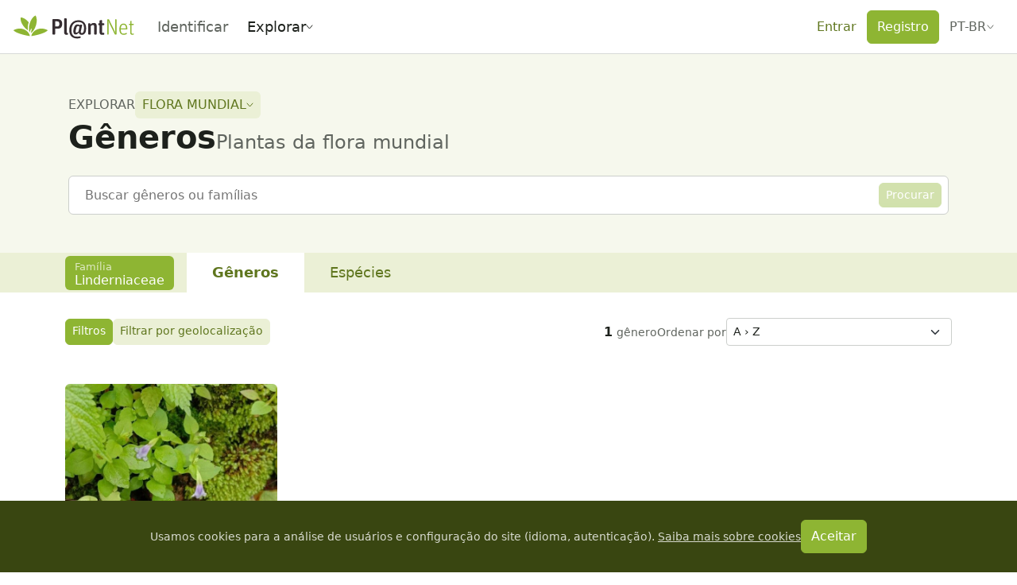

--- FILE ---
content_type: text/css; charset=utf-8
request_url: https://identify.plantnet.org/_nuxt/Autocomplete.DX6QF71O.css
body_size: 211
content:
.pn-select-modal-overlay{background-color:#000000d9}.pn-select-modal-content{align-items:center;display:flex;flex-direction:column;height:100%;justify-content:stretch;inset:0;pointer-events:none;position:absolute}.pn-select-modal-body{margin-top:var(--s4);max-width:calc(100vw - var(--s-1));pointer-events:all;width:70ch}.pn-autocomplete-search-button{background-color:transparent;border:0;padding:var(--s-2) var(--s-1)}.pn-search-bar:focus-within .pn-autocomplete-search-button,.pn-search-bar:hover .pn-autocomplete-search-button{background-color:var(--brand-solid);color:#fff}.pn-search-bar:focus-within .pn-autocomplete-search-button:hover,.pn-search-bar:hover .pn-autocomplete-search-button:hover{background-color:var(--brand-solid-hover)}.pn-autocomplete-project-button{max-width:15ch}@media (min-width:640px){.pn-autocomplete-project-button{max-width:100%}}.pn-popover-item-scope{background-color:var(--brand-background-subtle);border-radius:2px;color:var(--text-inactive);padding:0 var(--s-3)}.pn-popover-item[data-active=true] .pn-popover-item-scope{background-color:var(--brand-border);color:#fff}
